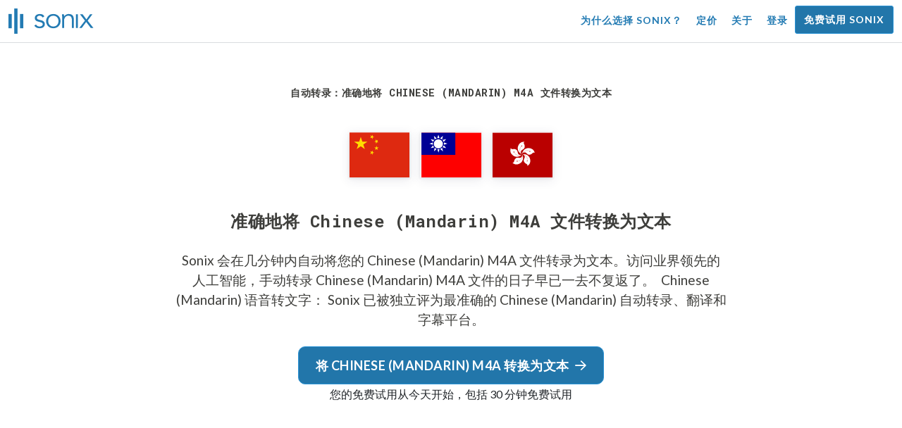

--- FILE ---
content_type: text/html; charset=utf-8
request_url: https://sonix.ai/zh/convert-chinese-mandarin-m4a-files-to-text
body_size: 12135
content:
<!DOCTYPE html><html lang="zh"><head><title>将 Chinese M4A 个文件转换为文本 | Sonix</title><script>window.dataLayer = window.dataLayer || [];
dataLayer.push({'userId': ''});
dataLayer.push({'sonixId': ''});
dataLayer.push({'sonixIsCustomer': ''});</script><script>(function(w,d,s,l,i){w[l]=w[l]||[];w[l].push({'gtm.start': new Date().getTime(),event:'gtm.js'});var f=d.getElementsByTagName(s)[0], j=d.createElement(s),dl=l!='dataLayer'?'&l='+l:'';j.async=true;j.src= 'https://www.googletagmanager.com/gtm.js?id='+i+dl;f.parentNode.insertBefore(j,f); })(window,document,'script','dataLayer','GTM-TLWL6QS');</script><script>// Push pageview event after GTM loads
dataLayer.push({
  'event': 'page_view',
  'page_path': window.location.pathname,
  'page_title': document.title,
  'page_location': window.location.href
});</script><meta charset="utf-8" /><meta content="width=device-width, initial-scale=1, minimum-scale=1, shrink-to-fit=no" name="viewport" /><meta content="#237bb3" name="theme-color" /><meta content="Sonix 是您使用我们最先进的语音转文本技术将 Chinese (Mandarin) M4A 文件转换为文本的最佳方式。Sonix 已被独立评为最准确的 Chinese (Mandarin) 转录、翻译和字幕服务。立即免费试用 Sonix！ 立即使用 Sonix 获得准确的自动转录和翻译。你会对结果感到惊讶！" name="description" /><meta content="on" http-equiv="x-dns-prefetch-control" /><link href="//ajax.googleapis.com" rel="dns-prefetch" /><link href="//fonts.googleapis.com" rel="dns-prefetch" /><link href="//cdnjs.cloudflare.com" rel="dns-prefetch" /><link href="//www.googletagmanager.com" rel="dns-prefetch" /><link href="https://sonix.ai/zh/convert-chinese-mandarin-m4a-files-to-text" rel="canonical" /><link href="https://sonix.ai/convert-chinese-mandarin-m4a-files-to-text" hreflang="x-default" rel="alternate" /><link href="https://sonix.ai/convert-chinese-mandarin-m4a-files-to-text" hreflang="en" rel="alternate" /><link href="https://sonix.ai/es/convert-chinese-mandarin-m4a-files-to-text" hreflang="es" rel="alternate" /><link href="https://sonix.ai/de/convert-chinese-mandarin-m4a-files-to-text" hreflang="de" rel="alternate" /><link href="https://sonix.ai/fr/convert-chinese-mandarin-m4a-files-to-text" hreflang="fr" rel="alternate" /><link href="https://sonix.ai/ru/convert-chinese-mandarin-m4a-files-to-text" hreflang="ru" rel="alternate" /><link href="https://sonix.ai/pt/convert-chinese-mandarin-m4a-files-to-text" hreflang="pt" rel="alternate" /><link href="https://sonix.ai/nl/convert-chinese-mandarin-m4a-files-to-text" hreflang="nl" rel="alternate" /><link href="https://sonix.ai/zh/convert-chinese-mandarin-m4a-files-to-text" hreflang="zh" rel="alternate" /><link href="https://sonix.ai/tr/convert-chinese-mandarin-m4a-files-to-text" hreflang="tr" rel="alternate" /><link href="https://sonix.ai/da/convert-chinese-mandarin-m4a-files-to-text" hreflang="da" rel="alternate" /><link href="https://sonix.ai/ja/convert-chinese-mandarin-m4a-files-to-text" hreflang="ja" rel="alternate" /><meta content="将 Chinese M4A 个文件转换为文本 | Sonix" itemprop="name" /><meta content="Sonix 是您使用我们最先进的语音转文本技术将 Chinese (Mandarin) M4A 文件转换为文本的最佳方式。Sonix 已被独立评为最准确的 Chinese (Mandarin) 转录、翻译和字幕服务。立即免费试用 Sonix！ 立即使用 Sonix 获得准确的自动转录和翻译。你会对结果感到惊讶！" itemprop="description" /><meta content="https://sonix.ai/sonix-share-image.jpg" itemprop="image" /><meta content="summary" name="twitter:card" /><meta content="@trysonix" name="twitter:site" /><meta content="将 Chinese M4A 个文件转换为文本 | Sonix" name="twitter:title" /><meta content="Sonix 是您使用我们最先进的语音转文本技术将 Chinese (Mandarin) M4A 文件转换为文本的最佳方式。Sonix 已被独立评为最准确的 Chinese (Mandarin) 转录、翻译和字幕服务。立即免费试用 Sonix！ 立即使用 Sonix 获得准确的自动转录和翻译。你会对结果感到惊讶！" name="twitter:description" /><meta content="@trysonix" name="twitter:creator" /><meta content="https://sonix.ai/sonix-share-image.jpg" name="twitter:image:src" /><meta content="将 Chinese M4A 个文件转换为文本 | Sonix" property="og:title" /><meta content="article" property="og:type" /><meta content="https://sonix.ai/zh/convert-chinese-mandarin-m4a-files-to-text" property="og:url" /><meta content="https://sonix.ai/sonix-share-image.jpg" property="og:image" /><meta content="https://sonix.ai/sonix-share-image.jpg" property="og:image:secure_url" /><meta content="Sonix 是您使用我们最先进的语音转文本技术将 Chinese (Mandarin) M4A 文件转换为文本的最佳方式。Sonix 已被独立评为最准确的 Chinese (Mandarin) 转录、翻译和字幕服务。立即免费试用 Sonix！ 立即使用 Sonix 获得准确的自动转录和翻译。你会对结果感到惊讶！" property="og:description" /><meta content="Sonix" property="og:site_name" /><meta content="zh" property="og:locale" /><meta content="1013691755439806" property="fb:admins" /><script src="//d2wy8f7a9ursnm.cloudfront.net/v4/bugsnag.min.js"></script><script>window.bugsnagClient = bugsnag({
  apiKey: '93e57eeb3b18542fed46e12c5b7cd686',
  appVersion: '1.1',
  user: {"id":null,"name":null,"email":null}
})</script><script>/*! loadCSS. [c]2017 Filament Group, Inc. MIT License */
/* This file is meant as a standalone workflow for
- testing support for link[rel=preload]
- enabling async CSS loading in browsers that do not support rel=preload
- applying rel preload css once loaded, whether supported or not.
*/
(function (w) {
  "use strict";
  // rel=preload support test
  if (!w.loadCSS) {
    w.loadCSS = function () {
    };
  }
  // define on the loadCSS obj
  var rp = loadCSS.relpreload = {};
  // rel=preload feature support test
  // runs once and returns a function for compat purposes
  rp.support = (function () {
    var ret;
    try {
      ret = w.document.createElement("link").relList.supports("preload");
    } catch (e) {
      ret = false;
    }
    return function () {
      return ret;
    };
  })();

  // if preload isn't supported, get an asynchronous load by using a non-matching media attribute
  // then change that media back to its intended value on load
  rp.bindMediaToggle = function (link) {
    // remember existing media attr for ultimate state, or default to 'all'
    var finalMedia = link.media || "all";

    function enableStylesheet() {
      // unbind listeners
      if (link.addEventListener) {
        link.removeEventListener("load", enableStylesheet);
      } else if (link.attachEvent) {
        link.detachEvent("onload", enableStylesheet);
      }
      link.setAttribute("onload", null);
      link.media = finalMedia;
    }

    // bind load handlers to enable media
    if (link.addEventListener) {
      link.addEventListener("load", enableStylesheet);
    } else if (link.attachEvent) {
      link.attachEvent("onload", enableStylesheet);
    }

    // Set rel and non-applicable media type to start an async request
    // note: timeout allows this to happen async to let rendering continue in IE
    setTimeout(function () {
      link.rel = "stylesheet";
      link.media = "only x";
    });
    // also enable media after 3 seconds,
    // which will catch very old browsers (android 2.x, old firefox) that don't support onload on link
    setTimeout(enableStylesheet, 3000);
  };

  // loop through link elements in DOM
  rp.poly = function () {
    // double check this to prevent external calls from running
    if (rp.support()) {
      return;
    }
    var links = w.document.getElementsByTagName("link");
    for (var i = 0; i < links.length; i++) {
      var link = links[i];
      // qualify links to those with rel=preload and as=style attrs
      if (link.rel === "preload" && link.getAttribute("as") === "style" && !link.getAttribute("data-loadcss")) {
        // prevent rerunning on link
        link.setAttribute("data-loadcss", true);
        // bind listeners to toggle media back
        rp.bindMediaToggle(link);
      }
    }
  };

  // if unsupported, run the polyfill
  if (!rp.support()) {
    // run once at least
    rp.poly();

    // rerun poly on an interval until onload
    var run = w.setInterval(rp.poly, 500);
    if (w.addEventListener) {
      w.addEventListener("load", function () {
        rp.poly();
        w.clearInterval(run);
      });
    } else if (w.attachEvent) {
      w.attachEvent("onload", function () {
        rp.poly();
        w.clearInterval(run);
      });
    }
  }


  // commonjs
  if (typeof exports !== "undefined") {
    exports.loadCSS = loadCSS;
  }
  else {
    w.loadCSS = loadCSS;
  }
}(typeof global !== "undefined" ? global : this) );</script><script src="https://kit.fontawesome.com/ab8a76ed57.js" crossorigin="anonymous" async="async"></script><script>WebFontConfig = {
  google: { families: ['Lato:300,400,700', 'Roboto+Mono:400,700&display=swap'] }
};
(function(d) {
  var wf = d.createElement('script'), s = d.scripts[0];
  wf.src = 'https://ajax.googleapis.com/ajax/libs/webfont/1.6.26/webfont.js';
  wf.async = true;
  s.parentNode.insertBefore(wf, s);
})(document);</script><link href="/apple-touch-icon.png?v=7k4vWN7x9l" rel="apple-touch-icon" sizes="180x180" /><link href="/favicon-32x32.png?v=7k4vWN7x9l" rel="icon" sizes="32x32" type="image/png" /><link href="/favicon-16x16.png?v=7k4vWN7x9l" rel="icon" sizes="16x16" type="image/png" /><link href="/site.webmanifest?v=7k4vWN7x9l" rel="manifest" /><link color="#2276aa" href="/safari-pinned-tab.svg?v=7k4vWN7x9l" rel="mask-icon" /><link href="/favicon.ico?v=7k4vWN7x9l" rel="shortcut icon" /><meta content="Sonix" name="apple-mobile-web-app-title" /><meta content="Sonix" name="application-name" /><meta content="#2276aa" name="msapplication-TileColor" /><meta content="#ffffff" name="theme-color" /><link rel="stylesheet" href="/packs/css/corp-0d0900d1.css" media="screen" /><script src="/packs/js/corp-f8bce22d63b793d1269f.js"></script><script async="" src="https://accounts.google.com/gsi/client"></script></head><body id="page--top"><noscript><iframe height="0" src="https://www.googletagmanager.com/ns.html?id=GTM-TLWL6QS" style="display:none;visibility:hidden" width="0"></iframe></noscript><div class="fixed-top corp-top"><nav class="navbar navbar-expand-md navbar-blue" role="navigation"><div class="container-fluid"><a class="navbar-brand" href="/?locale=zh"><img width="121px" height="36px" style="max-height: 2.25rem;" alt="Sonix Home | 使用最新的人工智能技术自动转录音频和视频" src="/packs/media/images/brand/sonix-logo-corp-blue-e410f51ea5d828c873016d7e925b9386.svg" /></a><button aria-controls="navbarNavDropdown" aria-expanded="false" aria-label="Toggle navigation" class="navbar-toggler navbar-toggler-right" data-bs-target="#navbarNavDropdown" data-bs-toggle="collapse" type="button"><span class="navbar-toggler-icon"></span></button><div class="collapse navbar-collapse" id="navbarNavDropdown"><ul class="navbar-nav"></ul><ul class="navbar-nav ms-auto"><li class="nav-item"><a class="nav-link" href="/zh/features">为什么选择 Sonix？</a></li><li class="nav-item"><a class="nav-link" href="/zh/pricing">定价</a></li><li class="nav-item"><a class="nav-link" href="/zh/about">关于</a></li><li class="nav-item"><a class="nav-link me-2" href="/accounts/sign_in?locale=zh">登录</a></li><li class="nav-item"><a class="nav-link btn btn-cta" href="/accounts/sign_up?locale=zh">免费试用 Sonix</a></li></ul></div></div></nav></div><header class="background--corp-full-width py-5"><div class="header--headline"><div class="container"><div class="row justify-content-center"><div class="col-sm-12 col-lg-10 text-md-center"><div class="header--icon"><h1 class="mb-5">自动转录：准确地将 Chinese (Mandarin) M4A 文件转换为文本</h1><i class="fa-4x flag-icon mx-2 shadow--box-sm flag-icon-cn"></i><i class="fa-4x flag-icon mx-2 shadow--box-sm flag-icon-tw"></i><i class="fa-4x flag-icon mx-2 shadow--box-sm flag-icon-hk"></i></div><h2 class="cd-headline letters type mb-0">准确地将 Chinese (Mandarin) M4A 文件转换为文本</h2><p class="text--size-1200rem mb-4 px-md-5 mx-md-4">Sonix 会在几分钟内自动将您的 Chinese (Mandarin) M4A 文件转录为文本。访问业界领先的人工智能，手动转录 Chinese (Mandarin) M4A 文件的日子早已一去不复返了。&nbsp;<a target="_blank" class="text--color" href="/zh/languages/transcribe-chinese-mandarin-audio?filetype=m4a"> Chinese (Mandarin) 语音转文字：</a>&nbsp;Sonix 已被独立评为最准确的 Chinese (Mandarin) 自动转录、翻译和字幕平台。</p><div class="header--cta"><a class="btn btn-primary btn-lg btn-radius-10 mb-1" href="/accounts/sign_up?locale=zh&amp;utm_campaign=convert-language-filetypes&amp;utm_medium=seo&amp;utm_source=lp&amp;utm_term=convert-chinese-mandarin-m4a">将 Chinese (Mandarin) M4A 转换为文本<i class="far fa-arrow-right ms-2"></i></a><div class="header--cta-text">您的免费试用从今天开始，包括 30 分钟免费试用</div></div></div></div></div></div></header><main><section class="section--box-shadow-none"><div class="container py-5"><div class="row"><div class="col-sm-12"><div class="divider--title"><div class="divider--line"></div><div class="divider--title-content"><h2>成千上万的 Sonix 客户将他们的 Chinese (Mandarin) M4A 个文件转换为文本&nbsp;<img draggable="false" title=":sparkling_heart:" alt="💖" src="https://cdnjs.cloudflare.com/ajax/libs/twemoji/11.1.0/2/svg/1f496.svg" class="emoji"></h2></div><div class="divider--line"></div></div></div></div><div class="row"><div class="col-sm-12"><div class="scroller--wrapper"><ul id="scroller-logos"><li><img class="img-fluid" alt="Google 使用 Sonix 的自动转录功能将 Chinese (Mandarin) M4A 个文件创建为文本" title="Google 使用 Sonix 自动转录、翻译、字幕以及组织他们的音频和视频文件。深受全球数百万用户的喜爱。" src="/packs/media/images/corp/logos/sonix-customer-google-ccc2300f176e6d8728daf2e0ac192bc9.png" /></li><li><img class="img-fluid" alt="Microsoft 使用 Sonix 的自动转录功能将 Chinese (Mandarin) M4A 个文件创建为文本" title="Microsoft 使用 Sonix 自动转录、翻译、字幕以及组织他们的音频和视频文件。深受全球数百万用户的喜爱。" src="/packs/media/images/corp/logos/sonix-customer-microsoft-c30479fded1ee64e7c682a3abd7830ca.png" /></li><li><img class="img-fluid" alt="NBC Universal 使用 Sonix 的自动转录功能将 Chinese (Mandarin) M4A 个文件创建为文本" title="NBC Universal 使用 Sonix 自动转录、翻译、字幕以及组织他们的音频和视频文件。深受全球数百万用户的喜爱。" src="/packs/media/images/corp/logos/sonix-customer-nbc-universal-c90c36bd7d4e6556ed293a5ab8edc04c.png" /></li><li><img class="img-fluid" alt="ESPN 使用 Sonix 的自动转录功能将 Chinese (Mandarin) M4A 个文件创建为文本" title="ESPN 使用 Sonix 自动转录、翻译、字幕以及组织他们的音频和视频文件。深受全球数百万用户的喜爱。" src="/packs/media/images/corp/logos/sonix-customer-espn-f1e33f34011faf8a1f0261f8f2b0c0f4.png" /></li><li><img class="img-fluid" alt="Stanford University 使用 Sonix 的自动转录功能将 Chinese (Mandarin) M4A 个文件创建为文本" title="Stanford University 使用 Sonix 自动转录、翻译、字幕以及组织他们的音频和视频文件。深受全球数百万用户的喜爱。" src="/packs/media/images/corp/logos/sonix-customer-stanford-fff124a302a7f087792f318e472a697f.png" /></li><li><img class="img-fluid" alt="Yale University 使用 Sonix 的自动转录功能将 Chinese (Mandarin) M4A 个文件创建为文本" title="Yale University 使用 Sonix 自动转录、翻译、字幕以及组织他们的音频和视频文件。深受全球数百万用户的喜爱。" src="/packs/media/images/corp/logos/sonix-customer-yale-1e8dbbb1cb64ff43b9df835aefd914c7.png" /></li><li><img class="img-fluid" alt="ABC News 使用 Sonix 的自动转录功能将 Chinese (Mandarin) M4A 个文件创建为文本" title="ABC News 使用 Sonix 自动转录、翻译、字幕以及组织他们的音频和视频文件。深受全球数百万用户的喜爱。" src="/packs/media/images/corp/logos/sonix-customer-abc-news-7ffba98bf6790b0fc96684ecb968db07.png" /></li><li><img class="img-fluid" alt="Quartz 使用 Sonix 的自动转录功能将 Chinese (Mandarin) M4A 个文件创建为文本" title="Quartz 使用 Sonix 自动转录、翻译、字幕以及组织他们的音频和视频文件。深受全球数百万用户的喜爱。" src="/packs/media/images/corp/logos/sonix-customer-quartz-ab3881748b99f8d2fb6a7c02a55b26a3.png" /></li><li><img class="img-fluid" alt="CNBC 使用 Sonix 的自动转录功能将 Chinese (Mandarin) M4A 个文件创建为文本" title="CNBC 使用 Sonix 自动转录、翻译、字幕以及组织他们的音频和视频文件。深受全球数百万用户的喜爱。" src="/packs/media/images/corp/logos/sonix-customer-cnbc-c85aa54ae8ba3ef8330d960779f6df41.png" /></li><li><img class="img-fluid" alt="CIBC 使用 Sonix 的自动转录功能将 Chinese (Mandarin) M4A 个文件创建为文本" title="CIBC 使用 Sonix 自动转录、翻译、字幕以及组织他们的音频和视频文件。深受全球数百万用户的喜爱。" src="/packs/media/images/corp/logos/sonix-customer-cibc-a5e101bd74b192eb064e4c42706339fe.png" /></li><li><img class="img-fluid" alt="University of Arizona 使用 Sonix 的自动转录功能将 Chinese (Mandarin) M4A 个文件创建为文本" title="University of Arizona 使用 Sonix 自动转录、翻译、字幕以及组织他们的音频和视频文件。深受全球数百万用户的喜爱。" src="/packs/media/images/corp/logos/sonix-customer-university-of-arizona-9f3c05a970202464ed906766b4fa6629.png" /></li></ul><script>var slider = tns({
  container: '#scroller-logos',
  controls: false,
  items: 2,
  speed: 500,
  autoplay: true,
  autoplayHoverPause: true,
  autoplayTimeout: 1800,
  nav: false,
  autoplayButtonOutput: false,
  gutter: 16,
  responsive: {
    768: {
      items: 3
    },
    1200: {
      items: 4
    }
  }
});</script></div></div></div></div><div class="container pb-5"><div class="row"><div class="col-sm-12"><div class="corp-breadcrumbs"><a href="/?locale=zh">主页</a> &raquo; <a href="/zh/languages">支持的语言</a> &raquo; <a href="/zh/online-chinese-mandarin-transcription-software"> Chinese (Mandarin)</a> &raquo; 将 Chinese (Mandarin) M4A 文件转换为文本</div></div><div class="col-sm-12"><div class="divider--title"><div class="divider--line"></div><div class="divider--title-content"><h2>将 Chinese (Mandarin) M4A 个文件转换为文本的最佳方法是什么？&nbsp;<img draggable="false" title=":clipboard:" alt="📋" src="https://cdnjs.cloudflare.com/ajax/libs/twemoji/11.1.0/2/svg/1f4cb.svg" class="emoji"></h2></div><div class="divider--line"></div></div></div></div><div class="row justify-content-between mt-4"><div class="col-sm-12 col-lg-8"><h3>使用 Sonix 将 Chinese (Mandarin) M4A 个文件转换为文本</h3><p>按照以下六个简单的步骤快速轻松地将 Chinese (Mandarin) M4A 文件转换为文本：</p><ul class="list-group list-group-hover mb-3"><li class="list-group-item"><div class="media"><div class="media-body col-8"><h4>步骤 1: 登录您的 Sonix 帐户</h4><p><a target="_blank" class="link--underline" href="/accounts/sign_up?locale=zh">如果您没有，您可以注册 Sonix 的免费帐户</a>— 30 分钟的免费转录/翻译。</p></div><img class="col-4 align-self-center img-fluid img-border img-magnify" data-toggle="modal" data-target="#imageMagnifyModal" title="步骤 1：登录屏幕" alt="登录您的 Sonix 帐户" src="/packs/media/images/landing/screenshots/convert_language_filetype/convert-to-text-step-1-b46121b4915635b871a29fbb0db287a0.jpg" /></div></li><li class="list-group-item"><div class="media"><div class="media-body col-8"><h4>步骤 2: 上传您的 Chinese (Mandarin) M4A 个文件</h4><p>在 Sonix 中，单击 “上传” 并在您的计算机上找到 Chinese (Mandarin) M4A 文件。</p></div><img class="col-4 align-self-center img-fluid img-border img-magnify" data-toggle="modal" data-target="#imageMagnifyModal" title="步骤 2：上传 Chinese (Mandarin) M4A 个文件" alt="上传您的 %{v_language} %{v_filetype} 文件到 Sonix" src="/packs/media/images/landing/screenshots/convert_language_filetype/convert-to-text-step-2-38e7f2960171d038a79c6b9d43335137.jpg" /></div></li><li class="list-group-item"><div class="media"><div class="media-body col-8"><h4>步骤 3: 选择语言： Chinese (Mandarin)</h4><p>在询问 “使用什么语言？” 的下拉列表中选择 Chinese (Mandarin)。然后，点击 “转录” 按钮。</p></div><img class="col-4 align-self-center img-fluid img-border img-magnify" data-toggle="modal" data-target="#imageMagnifyModal" title="步骤 3：从 Sonix 语言下拉列表中选择 Chinese (Mandarin)" alt="告诉 Sonix 您文件中使用的语言： %{v_language}" src="/packs/media/images/landing/screenshots/convert_language_filetype/convert-to-text-step-3-a850038e7fcb183a2dab95dddc504818.jpg" /></div></li><li class="list-group-item"><div class="media"><div class="media-body col-8"><h4 class="mb-0">步骤 4: Sonix 将您的 %{v_file 类型} 文件转录</h4><p>Sonix 会自动转录您的 Chinese (Mandarin) M4A 文件，并将其转换为 Chinese (Mandarin) 文本。</p></div><img class="col-4 align-self-center img-fluid img-border img-magnify" data-toggle="modal" data-target="#imageMagnifyModal" title="步骤 4：让 Sonix 转录您的 Chinese (Mandarin) M4A 文件" alt="Sonix 将使用其高级转录算法将您的 %{v_language} %{v_filetype} 文件转换为文本" src="/packs/media/images/landing/screenshots/convert_language_filetype/convert-to-text-step-4-6157a893b3b52b36e3fa16081226a11c.jpg" /></div></li><li class="list-group-item"><div class="media"><div class="media-body col-8"><h4>步骤 5: 编辑您的 Chinese (Mandarin) 转录</h4><p>通过直接输入浏览器来编辑 Chinese (Mandarin) 成绩单，以更正任何未完美转录的单词。</p></div><img class="col-4 align-self-center img-fluid img-border img-magnify" data-toggle="modal" data-target="#imageMagnifyModal" title="步骤 5：在我们的编辑器中编辑和抛光您的 Chinese (Mandarin) 成绩单" alt="使用 Sonix 音频文本编辑器对您的 %{v_language} 成绩单进行抛光" src="/packs/media/images/landing/screenshots/convert_language_filetype/convert-to-text-step-5-e32981ce9b3b388741a3b51737f40308.jpg" /></div></li><li class="list-group-item"><div class="media"><div class="media-body col-8"><h4>步骤 6: 导出 Chinese (Mandarin) 文本</h4><p>将 Chinese (Mandarin) 文本导出为您想要的任何格式，包括 MS Word、PDF、字幕或简单文本文件。</p></div><img class="col-4 align-self-center img-fluid img-border img-magnify" data-toggle="modal" data-target="#imageMagnifyModal" title="步骤 6：将 Chinese (Mandarin) 记录导出到您最喜爱的文件格式文件" alt="将 %{v_language} 成绩单导出为 MS Word、PDF、字幕或文本文件。" src="/packs/media/images/landing/screenshots/convert_language_filetype/convert-to-text-step-6-61c0dc9c570b4b94aef77bd6208f6b39.jpg" /></div></li></ul><p>一切都完成了！您现在已成功将 Chinese (Mandarin) M4A 文件转换为文本！</p></div><div class="col-sm-12 col-lg-4"><div class="pb-4"><h3>如何提高 Chinese (Mandarin) 成绩单的准确性？</h3><p>首先提高您上传到 Sonix 的 Chinese (Mandarin) M4A 文件的质量。请使用高质量的录音设备，在安静的环境中录音，并确保您的发言人的说话清晰，以确保您的成绩单尽可能准确。</p></div><div class="pb-4"><h3>有什么建议我上传的 Chinese (Mandarin) M4A 文件？</h3><p>是的，请不要过度压缩或过滤 Chinese (Mandarin) M4A 文件的音轨。通过上传您的音频的高品质版本，我们可以为您提供最佳的精确度。</p></div><div class="pb-4"><h3>除了 M4A 之外，您是否支持其他类型的音频/视频文件？</h3><p>是的，我们做的！您可以使用 Sonix 将以下文件类型转换为 Chinese (Mandarin)：</p><ul class="list-group"><li class="list-group-item"><a class="d-block link--arrow-right" href="https://sonix.ai/zh/convert-chinese-mandarin-webm-files-to-text">将 Chinese (Mandarin) WEBM 个文件转换为文本</a></li><li class="list-group-item"><a class="d-block link--arrow-right" href="https://sonix.ai/zh/convert-chinese-mandarin-flv-files-to-text">将 Chinese (Mandarin) FLV 个文件转换为文本</a></li><li class="list-group-item"><a class="d-block link--arrow-right" href="https://sonix.ai/zh/convert-chinese-mandarin-m2v-files-to-text">将 Chinese (Mandarin) M2V 个文件转换为文本</a></li><li class="list-group-item"><a class="d-block link--arrow-right" href="https://sonix.ai/zh/convert-chinese-mandarin-mk3d-files-to-text">将 Chinese (Mandarin) MK3D 个文件转换为文本</a></li><li class="list-group-item"><a class="d-block link--arrow-right" href="https://sonix.ai/zh/convert-chinese-mandarin-mov-files-to-text">将 Chinese (Mandarin) MOV 个文件转换为文本</a></li></ul></div></div></div></div><div class="container mb-5"><div class="row"><div class="col-sm-12"><div class="divider--title"><div class="divider--line"></div><div class="divider--title-content"><h2>客户对 Sonix 自动转录的评价&nbsp;<img draggable="false" title=":cupid:" alt="💘" src="https://cdnjs.cloudflare.com/ajax/libs/twemoji/11.1.0/2/svg/1f498.svg" class="emoji"></h2></div><div class="divider--line"></div></div></div></div><div class="row justify-content-center"><div class="col-sm-12 col-md-6"><div class="text-center"><div class="mb-5"><div class="text--size-2000rem"><i class="fas fa-star text--color-yellow"></i><i class="fas fa-star text--color-yellow"></i><i class="fas fa-star text--color-yellow"></i><i class="fas fa-star text--color-yellow"></i><i class="fas fa-star text--color-yellow"></i></div><div class="text--color-meta-dark"> 4.98 评级来自 203 评价</div></div></div></div></div><div class="row"><div class="col-md-6 col-lg-4 mb-3"><div class="card testimonial" lang="en-us"><div class="card-body"><div class="mb-2"><i class="fas fa-star text--color-yellow"></i><i class="fas fa-star text--color-yellow"></i><i class="fas fa-star text--color-yellow"></i><i class="fas fa-star text--color-yellow"></i><i class="fas fa-star text--color-yellow"></i></div><blockquote class="blockquote mb-0">I tried several programs and <strong>Sonix was by far the best one.</strong>It gave me very accurate scripts <div class="blockquote-footer mt-2 text--size-900rem">Keti A. from <cite title="">Tbilisi, GA, USA</cite></div></blockquote></div></div></div><div class="col-md-6 col-lg-4 mb-3"><div class="card testimonial" lang="en-us"><div class="card-body"><div class="mb-2"><i class="fas fa-star text--color-yellow"></i><i class="fas fa-star text--color-yellow"></i><i class="fas fa-star text--color-yellow"></i><i class="fas fa-star text--color-yellow"></i><i class="fas fa-star text--color-yellow"></i></div><blockquote class="blockquote mb-0">Holy Cow. It works. This just saved me freaking DAYS of my life. I am <strong>totally getting a Sonix tattoo now!</strong> <div class="blockquote-footer mt-2 text--size-900rem">Jennifer K. from <cite title="">Charlotte, NC USA</cite></div></blockquote></div></div></div><div class="col-md-6 col-lg-4 mb-3"><div class="card testimonial" lang="en-us"><div class="card-body"><div class="mb-2"><i class="fas fa-star text--color-yellow"></i><i class="fas fa-star text--color-yellow"></i><i class="fas fa-star text--color-yellow"></i><i class="fas fa-star text--color-yellow"></i><i class="fas fa-star text--color-yellow"></i></div><blockquote class="blockquote mb-0">I am <strong>completely blown away</strong> by this platform. I am already telling everyone about it! <div class="blockquote-footer mt-2 text--size-900rem">Douglas A. from <cite title="">Tillamook, OR, USA</cite></div></blockquote></div></div></div><div class="col-md-6 col-lg-4 mb-3"><div class="card testimonial" lang="en-us"><div class="card-body"><div class="mb-2"><i class="fas fa-star text--color-yellow"></i><i class="fas fa-star text--color-yellow"></i><i class="fas fa-star text--color-yellow"></i><i class="fas fa-star text--color-yellow"></i><i class="fas fa-star text--color-yellow"></i></div><blockquote class="blockquote mb-0">Sonix is <strong>light years ahead of all the other solutions</strong> I researched and tried! <div class="blockquote-footer mt-2 text--size-900rem">Garth B. from <cite title="">Calgary, Canada</cite></div></blockquote></div></div></div><div class="col-md-6 col-lg-4 mb-3"><div class="card testimonial" lang="en-us"><div class="card-body"><div class="mb-2"><i class="fas fa-star text--color-yellow"></i><i class="fas fa-star text--color-yellow"></i><i class="fas fa-star text--color-yellow"></i><i class="fas fa-star text--color-yellow"></i><i class="fas fa-star text--color-yellow"></i></div><blockquote class="blockquote mb-0">Really fast to transcribe our audio files with high accuracy, we just had to correct some small words. I like the layout of the website, how pleasing to the eye and easy it is to edit your files, nothing was complicated and I wasn't ever 'stuck' on something and didn't know where to click etc, <strong>it was my first time ever using something like this and it was a breeze!</strong> <div class="blockquote-footer mt-2 text--size-900rem">Karina Y. from <cite title="">Ireland</cite></div></blockquote></div></div></div><div class="col-md-6 col-lg-4 mb-3"><div class="card testimonial" lang="en-us"><div class="card-body"><div class="mb-2"><i class="fas fa-star text--color-yellow"></i><i class="fas fa-star text--color-yellow"></i><i class="fas fa-star text--color-yellow"></i><i class="fas fa-star text--color-yellow"></i><i class="fas fa-star text--color-yellow"></i></div><blockquote class="blockquote mb-0">Faster than my captioning department and <strong>so easy</strong> to create subtitles! <div class="blockquote-footer mt-2 text--size-900rem">Andy L. from <cite title="">Hilton, NY, USA</cite></div></blockquote></div></div></div></div><div class="row justify-content-center"><div class="col-sm-12 col-md-6"><p class="text-center">想看更多用户评价吗？<br /><a class="link--arrow-right text--weight-700" href="/testimonials?locale=zh">我们有更多的客户评价</a></p></div></div></div><div class="container py-5"><div class="row justify-content-center"><div class="col-sm-12 divider--title"><div class="divider--line"></div><div class="divider--title-content"><h2>将 Chinese (Mandarin) M4A 个文件转换为具有 Sonix 的文本&#32;<img draggable="false" title=":rocket:" alt="🚀" src="https://cdnjs.cloudflare.com/ajax/libs/twemoji/11.1.0/2/svg/1f680.svg" class="emoji"></h2></div><div class="divider--line"></div></div><div class="col-sm-12 col-md-8 text-center my-4"><p class="text--size-1100rem">Sonix 会自动以 53+ 语言转录和翻译您的音频/视频文件。轻松搜索、编辑和共享您的媒体文件。&nbsp;Sonix 使用先进的转录和翻译算法将 Chinese (Mandarin) M4A 文件转换为快速和准确的文本。&nbsp;快速、准确、经济实惠。来自世界各地的数百万用户。</p><div class="py-3"><a class="btn btn-primary mb-1 py-3" href="/accounts/sign_up?locale=zh&amp;utm_campaign=convert-language-filetypes&amp;utm_medium=seo&amp;utm_source=lp&amp;utm_term=convert-chinese-mandarin-m4a"><span class="d-block text--size-1200rem"><i class="far fa-fw fa-arrow-right me-2"></i>开始将 Chinese (Mandarin) M4A 个文件转换为文本</span></a><p class="d-block">包括 30 分钟的免费转录</p></div></div></div></div><div aria-hidden="true" class="modal fade" id="imageMagnifyModal" role="dialog" style="z-index:3000;" tabindex="-1"><div class="modal-dialog" role="document"><div class="modal-content"><div class="modal-body"><div class="text--modal-header ms-3 py-1 text-start d-block position--relative text--color-white"><span id="imageTitle">&nbsp;</span><button aria-label="Close" class="text--modal-header close py-1 me-3 text--color-white position--absolute position--right-0 position--top-0" data-bs-dismiss="modal" type="button"><i class="fa fa-times fa-fw me-1"></i>关闭</button></div><div class="position--relative" style="min-height: 384px;"><img class="img-fluid" id="imageMagnify" src="" /></div></div></div></div></div></section></main><div class="hidden"></div><div class="container-fluid py-5 bgcolor--fc-glass border-top--meta-light"><div class="container"><div class="row justify-content-center mt-5"><div class="col-4 col-md-3 col-lg-2"><img class="img-fluid img-border rounded-circle" alt="让我们的支持团队帮助您解决所有自动转录问题。图片：Christine Lee" src="/packs/media/images/corp/people/customer-support-christine-lee-phone-e78e391b873e242d3acd257edcd11f49.jpg" /></div><div class="col-8 col-md-6 col-lg-5"><p>我们屡获殊荣的团队为你提供支持，他们随时准备回答你的问题，你可以自信地进行转录和翻译。&nbsp;访问我们的帮助中心立即获取帮助&nbsp;<a class="text--color" href="https://help.sonix.ai/en/">帮助中心</a>, <a class="text--color" href="/resources/?locale=zh">资源</a>, <a class="text--color" href="/zh/step-by-step-tutorials">教程</a>, <a class="text--color" href="/zh/introduction-to-sonix">和 Sonix 视频简介</a>.</p><p class="mt-4"><a class="link--arrow-right text--weight-700" href="https://help.sonix.ai/en/">访问我们的帮助中心</a></p></div></div><div class="row mt-5"><div class="col-sm-12"><div class="divider--title"><div class="divider--line"></div><div class="divider--title-content"><h2>你可能感兴趣&nbsp;<img draggable="false" title=":thinking_face:" alt="🤔" src="https://cdnjs.cloudflare.com/ajax/libs/twemoji/11.1.0/2/svg/1f914.svg" class="emoji"></h2></div><div class="divider--line"></div></div></div></div><ul class="row justify-content-center list-unstyled pb-5"><li class="col-sm-12 col-md-4"><p class="text-center"><a class="text--color-meta" href="/zh/how-to-convert-m4a-to-text">什么是 m4a 文件</a></p></li><li class="col-sm-12 col-md-4"><p class="text-center"><a class="text--color-meta" href="/zh/how-to-convert-mp4-to-text">如何将我的 mp4 视频转换为文本？</a></p></li><li class="col-sm-12 col-md-4"><p class="text-center"><a class="text--color-meta" href="/zh/translate-video">帮我把视频翻译成其他语言</a></p></li><li class="col-sm-12 col-md-4"><p class="text-center"><a class="text--color-meta" href="/zh/how-to-convert-mts-to-srt">什么是 mts 文件</a></p></li><li class="col-sm-12 col-md-4"><p class="text-center"><a class="text--color-meta" href="https://sonix.ai/resources/how-to-get-youtube-transcript/">如何获取 YouTube 视频的笔录</a></p></li><li class="col-sm-12 col-md-4"><p class="text-center"><a class="text--color-meta" href="/articles/how-to-remove-background-audio-noise?locale=zh">如何从我的视频中去除背景噪音</a></p></li></ul></div></div><footer><div class="container-fluid"><div class="container py-5"><div class="row py-4"><div class="col-sm-6 col-lg-3 py-2 mb-4"><h4 class="mt-0 mb-2">产品概述</h4><ul><li><a href="/zh/features">功能</a></li><li><a href="/zh/fast-transcription">快速转录</a></li><li><a href="/zh/verbatim-transcription">逐字转录</a></li><li><a href="/zh/real-time-transcription">实时转录</a></li><li><a href="/zh/medical-transcription">医疗转录</a></li></ul></div><div class="col-sm-6 col-lg-3 py-2 mb-4"><h4 class="mt-0 mb-2">产品特点</h4><ul><li><a href="/zh/features/ai-analysis">AI 分析工具</a></li><li><a href="/zh/automated-transcription">自动转录软件</a></li><li><a href="/zh/seo-friendly-media-player">SEO 友好的媒体播放器</a></li><li><a href="/zh/automated-subtitles-and-captions">为视频添加字幕</a></li><li><a href="/zh/transcribe-youtube-videos">转录 YouTube 视频</a></li><li><a href="/transcriptionists?locale=zh">转录稿清理</a></li></ul></div><div class="col-sm-6 col-lg-3 py-2 mb-4"><h4 class="mt-0 mb-2">了解更多</h4><ul><li><a href="/zh/pricing">定价</a></li><li><a href="/customers?locale=zh">客户</a></li><li><a href="/testimonials?locale=zh">推荐</a></li><li><a href="/why-transcribe?locale=zh">转录的五个理由</a></li><li><a href="/how-to-capture-great-audio?locale=zh">如何捕捉出色的音频</a></li></ul></div><div class="col-sm-6 col-lg-3 py-2 mb-4"><h4 class="mt-0 mb-2">支持</h4><ul><li><a href="/zh/introduction-to-sonix">Sonix 简介</a></li><li><a href="/zh/faq">常见问题</a></li><li><a href="/resources/?locale=zh">资源</a></li><li><a href="https://help.sonix.ai/en/">帮助中心</a></li></ul></div><div class="col-sm-6 col-lg-3 py-2 mb-4"><h4 class="mb-2">Sonix Legal</h4><ul><li><a href="/zh/legal">法律概述</a></li><li><a href="/zh/legal/features">法律特征</a></li><li><a href="/zh/legal/pricing">法律定价</a></li><li><a href="/zh/legal/contact-legal-sales">联系法律销售团队</a></li></ul><h4 class="mt-4 mb-2">法律用例</h4><ul><li><a href="/zh/lawyers">法庭记者</a></li><li><a href="/zh/lawyers">调查人员</a></li><li><a href="/zh/lawyers">律师</a></li><li><a href="/zh/legal-firms">律师事务所</a></li></ul></div><div class="col-sm-6 col-lg-3 py-2 mb-4"><h4 class="mb-2">适合专业人士</h4><ul><li><a href="/zh/journalists">记者</a></li><li><a href="/zh/researchers">研究者</a></li><li><a href="/zh/video">视频制作人</a></li><li><a href="/zh/podcasters">播客</a></li><li><a href="/zh/coaches">教练</a></li><li><a href="/zh/students">学生</a></li><li><a href="/zh/marketers">营销人员</a></li><li><a href="/zh/filmmakers">电影制片人</a></li></ul></div><div class="col-sm-6 col-lg-6 py-2 mb-4"><h4 class="mt-0 mb-2">对于企业</h4><ul><li><a href="/zh/enterprise">企业</a></li><li><a href="/zh/education">教育</a></li><li><a href="/zh/newsrooms">新闻编辑室</a></li><li><a href="/zh/nonprofits">非营利组织</a></li><li><a href="/zh/radio-stations">广播电台</a></li><li><a href="/zh/research-firms">研究公司</a></li><li><a href="/zh/sales-teams">销售团队</a></li><li><a href="/zh/transcription-agencies">转录机构</a></li><li><a href="/zh/clinical-research">临床研究小组</a></li><li><a href="/zh/media-monitoring">媒体监控</a></li><li><a href="/zh/make-web-content-accessible">无障碍</a></li></ul></div><div class="col-sm-6 col-lg-3 py-2 mb-4"><h4 class="mt-0 mb-2">转录你的文件</h4><ul><li><a href="/zh/languages">我们转录的语言</a></li><li><a href="/zh/translate-video">将视频翻译成任何语言</a></li><li><a href="/zh/speech-to-text-all-supported-file-formats">我们转录的文件格式</a></li><li><a href="/zh/audio-to-text-file-formats">音频文件格式</a></li><li><a href="/zh/video-to-text-file-formats">视频文件格式</a></li></ul></div><div class="col-sm-12 col-lg-9 py-2 mb-4"><h4 class="mt-0 mb-2">视频会议</h4><div class="row"><ul class="col-sm-12 col-lg-4"><li><a href="/zh/how-to-transcribe-a-zoom-meeting">Zoom 转录</a></li><li><a href="/zh/how-to-transcribe-a-gotomeeting-recording">GoToMeeting 转录</a></li><li><a href="/zh/how-to-transcribe-a-google-meet-recording">Google Meet 转录</a></li><li><a href="/zh/how-to-transcribe-a-loom-recording">Loom 转录</a></li><li><a href="/zh/how-to-transcribe-a-uberconference-meeting">UberConference 转录</a></li></ul><ul class="col-sm-12 col-lg-4"><li><a href="/zh/how-to-transcribe-a-webex-meeting">WebEx 转录</a></li><li><a href="/zh/how-to-transcribe-a-skype-call">Skype 通话转录</a></li><li><a href="/zh/how-to-transcribe-a-ringcentral-meeting">RingCentral 会议转录</a></li><li><a href="/zh/how-to-transcribe-a-microsoft-teams-meeting">Microsoft Teams 会议转录</a></li><li><a href="/zh/how-to-transcribe-a-join-me-meeting">Join.me 会议转录</a></li><li><a href="/zh/how-to-transcribe-a-bluejeans-meeting">BlueJeans 会议转录</a></li></ul></div></div><div class="col-sm-6 col-lg-3 py-2 mb-4"><h4 class="mt-0 mb-2">合作伙伴</h4><ul><li><a href="https://sonix.ai/api?locale=zh">Sonix API</a></li><li><a href="https://sonix.ai/docs/api?locale=zh">API 文档</a></li><li><a href="https://my.sonix.ai/api?locale=zh">API 控制面板</a></li><li><a href="/affiliates?locale=zh">联盟计划</a></li></ul></div><div class="col-sm-6 col-lg-3 py-2 mb-4"><h4 class="mt-0 mb-2">公司</h4><ul><li><a href="/zh/about">关于</a></li><li><a href="/zh/careers">职业-我们在招聘！</a></li><li><a href="/zh/press">新闻</a></li><li><a href="/zh/contact">联系</a></li><li><a href="/zh/security">安全</a></li></ul></div></div><div class="d-block position--relative"><div class="hocus-pocus-hare"><span class="hare" data-balloon="这里没有消失的行为，只是你的文字变成了神奇的文字拼写！" data-balloon-color="secondary" data-balloon-length="large" data-balloon-pos="right"></span></div></div></div></div><div class="container-fluid footer--border-top"><div class="container"><div class="row py-2 justify-content-center"><div class="col-sm-12 col-md-9 col-lg-8 py-3"><div class="d-md-flex flex-row text-center text-md-start"><a class="display-flex" href="/?locale=zh"><img style="max-height: 2.25rem;" alt="Sonix 将音频转换为文本。这是 2026 最好的在线转录服务。" src="/packs/media/images/brand/sonix-logo-corp-white-2b399abd5a56185f468b9a5ef2cf5e2f.svg" /></a><p class="footer-text text--size-1000rem px-4 text--color-white pt-4 pt-md-0">Sonix 是世界上最先进的 <a class="text--color-white" href="/zh/features">自动转录</a>、 <a class="text--color-white" href="/zh/features/automated-translation">翻译</a> 和 <a class="text--color-white" href="/zh/features/automated-subtitles">字幕</a> 平台。 <a class="text--color-white" href="/zh/fast-transcription">快</a>、 <a class="text--color-white" href="/zh/automated-transcription">准确的</a> 和 <a class="text--color-white" href="/zh/pricing">负担得起的</a>。</p></div></div><div class="col-sm-12 col-md-3 col-lg-4 py-3 text-center text-md-end"><p class="text--size-1400rem mb-0"><a class="me-2" href="https://www.facebook.com/trysonix/"><i class="fab fa-fw fa-facebook"></i><span class="sr-only sr-only-focusable">Facebook</span></a><a class="me-2" href="https://twitter.com/trysonix"><i class="fab fa-fw fa-twitter"></i><span class="sr-only sr-only-focusable">Twitter</span></a><a class="me-2" href="https://ke.linkedin.com/company/sonix-inc"><i class="fab fa-fw fa-linkedin"></i><span class="sr-only sr-only-focusable">LinkedIn</span></a></p></div></div></div></div><div class="container-fluid footer--border-top"><div class="container pb-4"><div class="row text--color-meta py-3"><div class="col-sm-12 text-center col-lg-6 text-lg-start pt-4 pt-md-2"><ul class="list-inline"><li class="list-inline-item text--size-1200rem"><a title="将音频转换为文本：了解 Sonix 在 英语" href="https://sonix.ai/convert-chinese-mandarin-m4a-files-to-text"><i class="flag-icon shadow--box border-all flag-icon-us"></i></a></li><li class="list-inline-item text--size-1200rem"><a title="将音频转换为文本：了解 Sonix 在 西班牙语" href="https://sonix.ai/es/convert-chinese-mandarin-m4a-files-to-text"><i class="flag-icon shadow--box border-all flag-icon-es"></i></a></li><li class="list-inline-item text--size-1200rem"><a title="将音频转换为文本：了解 Sonix 在 德语" href="https://sonix.ai/de/convert-chinese-mandarin-m4a-files-to-text"><i class="flag-icon shadow--box border-all flag-icon-de"></i></a></li><li class="list-inline-item text--size-1200rem"><a title="将音频转换为文本：了解 Sonix 在 法国" href="https://sonix.ai/fr/convert-chinese-mandarin-m4a-files-to-text"><i class="flag-icon shadow--box border-all flag-icon-fr"></i></a></li><li class="list-inline-item text--size-1200rem"><a title="将音频转换为文本：了解 Sonix 在 俄语" href="https://sonix.ai/ru/convert-chinese-mandarin-m4a-files-to-text"><i class="flag-icon shadow--box border-all flag-icon-ru"></i></a></li><li class="list-inline-item text--size-1200rem"><a title="将音频转换为文本：了解 Sonix 在 葡萄牙语" href="https://sonix.ai/pt/convert-chinese-mandarin-m4a-files-to-text"><i class="flag-icon shadow--box border-all flag-icon-pt"></i></a></li><li class="list-inline-item text--size-1200rem"><a title="将音频转换为文本：了解 Sonix 在 荷兰人" href="https://sonix.ai/nl/convert-chinese-mandarin-m4a-files-to-text"><i class="flag-icon shadow--box border-all flag-icon-nl"></i></a></li><li class="list-inline-item text--size-1200rem"><a title="将音频转换为文本：了解 Sonix 在 中文" href="https://sonix.ai/zh/convert-chinese-mandarin-m4a-files-to-text"><i class="flag-icon shadow--box border-all flag-icon-cn"></i></a></li><li class="list-inline-item text--size-1200rem"><a title="将音频转换为文本：了解 Sonix 在 土耳其语" href="https://sonix.ai/tr/convert-chinese-mandarin-m4a-files-to-text"><i class="flag-icon shadow--box border-all flag-icon-tr"></i></a></li><li class="list-inline-item text--size-1200rem"><a title="将音频转换为文本：了解 Sonix 在 丹麦人" href="https://sonix.ai/da/convert-chinese-mandarin-m4a-files-to-text"><i class="flag-icon shadow--box border-all flag-icon-dk"></i></a></li><li class="list-inline-item text--size-1200rem"><a title="将音频转换为文本：了解 Sonix 在 &lt;span class=&quot;translation_missing&quot; title=&quot;translation missing: zh.locales.ja&quot;&gt;Ja&lt;/span&gt;" href="https://sonix.ai/ja/convert-chinese-mandarin-m4a-files-to-text"><i class="flag-icon shadow--box border-all flag-icon-jp"></i></a></li></ul><p class="text--size-1000rem mb-md-0">&copy; 2026 <a class="" href="https://sonix.ai/?locale=zh">Sonix, Inc.</a>&nbsp;用爱制作&nbsp;<span class="made-with d-inline-block"><i class="fa-fw fad fa-heart"></i></span>&nbsp;在旧金山</p></div><div class="col-sm-12 text-center col-lg-6 text-lg-end"><ul><li><a class="link--underline-hover mx-1" href="/accounts/sign_in?locale=zh">登录</a></li><li><a class="link--underline-hover ms-2 me-1" href="/zh/site-map">网站地图</a></li><li><a class="link--underline-hover ms-2 me-1" href="/privacy?locale=zh">隐私政策</a></li><li><a class="link--underline-hover mx-1" href="/terms?locale=zh">服务条款</a></li></ul></div></div></div></div></footer><div class="extra"><div class="schema"><script type="application/ld+json">{
  "@context": "https://schema.org/",
  "@type": "Product",
  "image": "https://static.sonix.ai/product/4x3/sonix-automated-transcription.jpg",
  "name": "自动转录",
  "description": "使用 Sonix 使用最新的 AI 技术准确地将音频转换为文本。然后，使用 Sonix 强大的在线编辑器轻松完善最终的笔录。",
  "brand": "Sonix",
  "logo" : "https://sonix.ai/sonix-logo.png",
  "offers": {
    "@type": "Offer",
    "availability": "http://schema.org/InStock",
    "url": "https://sonix.ai/pricing",
    "priceCurrency": "USD",
    "price": "10.00"
  },
  "aggregateRating": {
    "@type": "AggregateRating",
    "bestRating": "5",
    "worstRating": "1",
    "ratingCount": "203",
    "ratingValue": "4.982758620689655"
  },
  "review": [
    {
      "@type": "Review",
      "author": "Keti A.",
      "reviewBody": "I tried several programs and Sonix was by far the best one.It gave me very accurate scripts",
      "name": "Keti A. from Charlotte, NC USA",
      "inLanguage": "en",
      "reviewRating": {
        "@type": "Rating",
        "bestRating": "5",
        "ratingValue": "5",
        "worstRating": "1"
      }
    },
    {
      "@type": "Review",
      "author": "Jennifer K.",
      "reviewBody": "Holy Cow. It works. This just saved me freaking DAYS of my life. I am totally getting a Sonix tattoo now!",
      "name": "Jennifer K. from Charlotte, NC USA",
      "inLanguage": "en",
      "reviewRating": {
        "@type": "Rating",
        "bestRating": "5",
        "ratingValue": "5",
        "worstRating": "1"
      }
    },
    {
      "@type": "Review",
      "author": "Douglas A.",
      "reviewBody": "I am completely blown away by this platform. I am already telling everyone about it!",
      "name": "Douglas A. from Tillamook, OR, USA",
      "inLanguage": "en",
      "reviewRating": {
        "@type": "Rating",
        "bestRating": "5",
        "ratingValue": "5",
        "worstRating": "1"
      }
    },
    {
      "@type": "Review",
      "author": "Garth B.",
      "description": "Sonix is light years ahead of all the other solutions I researched and tried!",
      "name": "Garth B. from Calgary, Canada",
      "inLanguage": "en",
      "reviewRating": {
        "@type": "Rating",
        "bestRating": "5",
        "ratingValue": "5",
        "worstRating": "1"
      }
    }
  ]
}</script></div></div><script id="IntercomSettingsScriptTag">
//<![CDATA[
window.intercomSettings = {"app_id":"lkzg8vzl","session_duration":300000,"installation_type":"rails"};(function(){var w=window;var ic=w.Intercom;if(typeof ic==="function"){ic('update',intercomSettings);}else{var d=document;var i=function(){i.c(arguments)};i.q=[];i.c=function(args){i.q.push(args)};w.Intercom=i;function l(){var s=d.createElement('script');s.type='text/javascript';s.async=true;s.src='https://widget.intercom.io/widget/lkzg8vzl';var x=d.getElementsByTagName('script')[0];x.parentNode.insertBefore(s,x);}if(document.readyState==='complete'){l();}else if(w.attachEvent){w.attachEvent('onload',l);}else{w.addEventListener('load',l,false);}};})()
//]]>
</script>
</body></html>